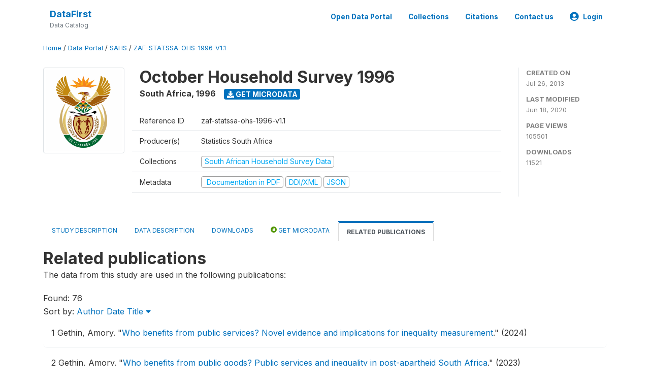

--- FILE ---
content_type: text/html; charset=UTF-8
request_url: https://www.datafirst.uct.ac.za/dataportal/index.php/catalog/411/related_citations?sort_by=title&sort_order=desc&
body_size: 65684
content:
<!DOCTYPE html>
<html>

<head>
    <meta charset="utf-8">
<meta http-equiv="X-UA-Compatible" content="IE=edge">
<meta name="viewport" content="width=device-width, initial-scale=1">

<title>South Africa - October Household Survey 1996</title>

    
    <link rel="stylesheet" href="https://cdnjs.cloudflare.com/ajax/libs/font-awesome/5.15.4/css/all.min.css" integrity="sha512-1ycn6IcaQQ40/MKBW2W4Rhis/DbILU74C1vSrLJxCq57o941Ym01SwNsOMqvEBFlcgUa6xLiPY/NS5R+E6ztJQ==" crossorigin="anonymous" referrerpolicy="no-referrer" />
    <link rel="stylesheet" href="https://stackpath.bootstrapcdn.com/bootstrap/4.1.3/css/bootstrap.min.css" integrity="sha384-MCw98/SFnGE8fJT3GXwEOngsV7Zt27NXFoaoApmYm81iuXoPkFOJwJ8ERdknLPMO" crossorigin="anonymous">
    

<link rel="stylesheet" href="https://www.datafirst.uct.ac.za/dataportal/themes/nada52/css/style.css?v2023">
<link rel="stylesheet" href="https://www.datafirst.uct.ac.za/dataportal/themes/nada52/css/custom.css?v2021">
<link rel="stylesheet" href="https://www.datafirst.uct.ac.za/dataportal/themes/nada52/css/home.css?v03212019">
<link rel="stylesheet" href="https://www.datafirst.uct.ac.za/dataportal/themes/nada52/css/variables.css?v07042021">
<link rel="stylesheet" href="https://www.datafirst.uct.ac.za/dataportal/themes/nada52/css/facets.css?v062021">
<link rel="stylesheet" href="https://www.datafirst.uct.ac.za/dataportal/themes/nada52/css/catalog-tab.css?v07052021">
<link rel="stylesheet" href="https://www.datafirst.uct.ac.za/dataportal/themes/nada52/css/catalog-card.css?v10102021-1">
<link rel="stylesheet" href="https://www.datafirst.uct.ac.za/dataportal/themes/nada52/css/filter-action-bar.css?v14052021-3">

    <script src="//code.jquery.com/jquery-3.2.1.min.js"></script>
    <script src="https://cdnjs.cloudflare.com/ajax/libs/popper.js/1.14.3/umd/popper.min.js" integrity="sha384-ZMP7rVo3mIykV+2+9J3UJ46jBk0WLaUAdn689aCwoqbBJiSnjAK/l8WvCWPIPm49" crossorigin="anonymous"></script>
    <script src="https://stackpath.bootstrapcdn.com/bootstrap/4.1.3/js/bootstrap.min.js" integrity="sha384-ChfqqxuZUCnJSK3+MXmPNIyE6ZbWh2IMqE241rYiqJxyMiZ6OW/JmZQ5stwEULTy" crossorigin="anonymous"></script>

<script type="text/javascript">
    var CI = {'base_url': 'https://www.datafirst.uct.ac.za/dataportal/index.php'};

    if (top.frames.length!=0) {
        top.location=self.document.location;
    }

    $(document).ready(function()  {
        /*global ajax error handler */
        $( document ).ajaxError(function(event, jqxhr, settings, exception) {
            if(jqxhr.status==401){
                window.location=CI.base_url+'/auth/login/?destination=catalog/';
            }
            else if (jqxhr.status>=500){
                alert(jqxhr.responseText);
            }
        });

    }); //end-document-ready

</script>



    <script async src="https://www.googletagmanager.com/gtag/js?id=UA-48902554-1"></script>
<script>
  window.dataLayer = window.dataLayer || [];
  function gtag(){dataLayer.push(arguments);}
  gtag('js', new Date());

  gtag('config', 'UA-48902554-1');

  
  $(function() {
    $(document).ajaxSend(function(event, request, settings) {
        gtag('event', 'page_view', {
            page_path: settings.url
        })
    });

    //track file downloads
    $('.resources .download').on('click', function() {
        gtag('event', 'download', {
            'event_label': $(this).attr("title"),
            'event_category': $(this).attr("href"),
            'non_interaction': true
        });
    });

});
</script></head>

<body>

    <!-- site header -->
    <style>
.site-header .navbar-light .no-logo .navbar-brand--sitename {border:0px!important;margin-left:0px}
.site-header .navbar-light .no-logo .nada-site-title {font-size:18px;}
</style>
<header class="site-header">
    
        

    <div class="container">

        <div class="row">
            <div class="col-12">
                <nav class="navbar navbar-expand-md navbar-light rounded navbar-toggleable-md wb-navbar">

                                        

                                                            <div class="navbar-brand no-logo">
                        <div class="navbar-brand--sitename">
                            <div><a class="nada-site-title" href="https://www.datafirst.uct.ac.za/dataportal/index.php">DataFirst</a></div>
                            <div class="nada-site-subtitle">Data Catalog</div>
                        </div>
                    </div>
                                        

                    <button class="navbar-toggler navbar-toggler-right collapsed wb-navbar-button-toggler" type="button" data-toggle="collapse" data-target="#containerNavbar" aria-controls="containerNavbar" aria-expanded="false" aria-label="Toggle navigation">
                        <span class="navbar-toggler-icon"></span>
                    </button>

                    <!-- Start menus -->
                    <!-- Start menus -->
<div class="navbar-collapse collapse" id="containerNavbar" aria-expanded="false">
        <ul class="navbar-nav ml-auto">
                                            <li class="nav-item">
                <a   class="nav-link" href="https://www.datafirst.uct.ac.za/dataportal/index.php/catalog">Open Data Portal</a>
            </li>            
                                            <li class="nav-item">
                <a   class="nav-link" href="https://www.datafirst.uct.ac.za/dataportal/index.php/collections/central">Collections</a>
            </li>            
                                            <li class="nav-item">
                <a   class="nav-link" href="https://www.datafirst.uct.ac.za/dataportal/index.php/citations">Citations</a>
            </li>            
                                            <li class="nav-item">
                <a   class="nav-link" href="https://www.datafirst.uct.ac.za/dataportal/index.php/contact-us">Contact us</a>
            </li>            
        
        
<li class="nav-item dropdown">
                <a class="nav-link dropdown-toggle" href="" id="dropdownMenuLink" data-toggle="dropdown" aria-haspopup="true" aria-expanded="false">
                <i class="fas fa-user-circle fa-lg"></i>Login            </a>
            <div class="dropdown-menu dropdown-menu-right" aria-labelledby="dropdownMenuLink">
                <a class="dropdown-item" href="https://www.datafirst.uct.ac.za/dataportal/index.php/auth/login">Login</a>
            </div>
                </li>
<!-- /row -->
    </ul>

</div>
<!-- Close Menus -->                    <!-- Close Menus -->

                </nav>
            </div>

        </div>
        <!-- /row -->

    </div>

</header>
    <!-- page body -->
    <div class="wp-page-body container-fluid page-catalog catalog-related_citations">

        <div class="body-content-wrap theme-nada-2">

            <!--breadcrumbs -->
            <div class="container">
                                                    <ol class="breadcrumb wb-breadcrumb">
                        	    <div class="breadcrumbs" xmlns:v="http://rdf.data-vocabulary.org/#">
           <span typeof="v:Breadcrumb">
                		         <a href="https://www.datafirst.uct.ac.za/dataportal/index.php/" rel="v:url" property="v:title">Home</a> /
                        
       </span>
                  <span typeof="v:Breadcrumb">
                		         <a href="https://www.datafirst.uct.ac.za/dataportal/index.php/catalog" rel="v:url" property="v:title">Data Portal</a> /
                        
       </span>
                  <span typeof="v:Breadcrumb">
                		         <a href="https://www.datafirst.uct.ac.za/dataportal/index.php/catalog/SAHS" rel="v:url" property="v:title">SAHS</a> /
                        
       </span>
                  <span typeof="v:Breadcrumb">
        	         	         <a class="active" href="https://www.datafirst.uct.ac.za/dataportal/index.php/catalog/411" rel="v:url" property="v:title">ZAF-STATSSA-OHS-1996-V1.1</a>
                        
       </span>
               </div>
                    </ol>
                            </div>
            <!-- /breadcrumbs -->

            <style>
.metadata-sidebar-container .nav .active{
	background:#e9ecef;		
}
.study-metadata-page .page-header .nav-tabs .active a {
	background: white;
	font-weight: bold;
	border-top: 2px solid #0071bc;
	border-left:1px solid gainsboro;
	border-right:1px solid gainsboro;
}

.study-info-content {
    font-size: 14px;
}

.study-subtitle{
	font-size:.7em;
	margin-bottom:10px;
}

.badge-outline{
	background:transparent;
	color:#03a9f4;
	border:1px solid #9e9e9e;
}
.study-header-right-bar span{
	display:block;
	margin-bottom:15px;
}
.study-header-right-bar{
	font-size:14px;
	color:gray;
}
.get-microdata-btn{
	font-size:14px;
}

.link-col .badge{
	font-size:14px;
	font-weight:normal;
	background:transparent;
	border:1px solid #9E9E9E;
	color:#03a9f4;
}

.link-col .badge:hover{
	background:#03a9f4;
	color:#ffffff;
}

.study-header-right-bar .stat{
	margin-bottom:10px;
	font-size:small;
}

.study-header-right-bar .stat .stat-label{
	font-weight:bold;
	text-transform:uppercase;
}

.field-metadata__table_description__ref_country .field-value,
.field-metadata__study_desc__study_info__nation .field-value{
	max-height:350px;
	overflow:auto;
}
.field-metadata__table_description__ref_country .field-value  ::-webkit-scrollbar,
.field-metadata__study_desc__study_info__nation .field-value ::-webkit-scrollbar {
  -webkit-appearance: none;
  width: 7px;
}

.field-metadata__table_description__ref_country .field-value  ::-webkit-scrollbar-thumb,
.field-metadata__study_desc__study_info__nation .field-value ::-webkit-scrollbar-thumb {
  border-radius: 4px;
  background-color: rgba(0, 0, 0, .5);
  box-shadow: 0 0 1px rgba(255, 255, 255, .5);
}
</style>


<div class="page-body-full study-metadata-page">
	<span 
		id="dataset-metadata-info" 
		data-repositoryid="SAHS"
		data-id="411"
		data-idno="zaf-statssa-ohs-1996-v1.1"
	></span>

<div class="container-fluid page-header">
<div class="container">


<div class="row study-info">
					<div class="col-md-2">
			<div class="collection-thumb-container">
				<a href="https://www.datafirst.uct.ac.za/dataportal/index.php/catalog/SAHS">
				<img  src="https://www.datafirst.uct.ac.za/dataportal/files/images/statssa-logo-hires-cropped1.png?v=1592496604" class="mr-3 img-fluid img-thumbnail" alt="SAHS" title="South African Household Survey Data"/>
				</a>
			</div>		
		</div>
	
	<div class="col">
		
		<div>
		    <h1 class="mt-0 mb-1" id="dataset-title">
                <span>October Household Survey 1996</span>
                            </h1>
            <div class="clearfix">
		        <h6 class="sub-title float-left" id="dataset-sub-title"><span id="dataset-country">South Africa</span>, <span id="dataset-year">1996</span></h6>
                                <a  
                    href="https://www.datafirst.uct.ac.za/dataportal/index.php/catalog/411/get-microdata" 
                    class="get-microdata-btn badge badge-primary wb-text-link-uppercase float-left ml-3" 
                    title="Get Microdata">					
                    <span class="fa fa-download"></span>
                    Get Microdata                </a>
                                
            </div>
		</div>

		<div class="row study-info-content">
		
            <div class="col pr-5">

                <div class="row mt-4 mb-2 pb-2  border-bottom">
                    <div class="col-md-2">
                        Reference ID                    </div>
                    <div class="col">
                        <div class="study-idno">
                            zaf-statssa-ohs-1996-v1.1                            
                        </div>
                    </div>
                </div>

                		
                                <div class="row mb-2 pb-2  border-bottom">
                    <div class="col-md-2">
                        Producer(s)                    </div>
                    <div class="col">
                        <div class="producers">
                            Statistics South Africa                        </div>
                    </div>
                </div>
                                
                
                 
                <div class="row  border-bottom mb-2 pb-2 mt-2">
                    <div class="col-md-2">
                        Collections                    </div>
                    <div class="col">
                        <div class="collections link-col">           
                                                            <span class="collection">
                                    <a href="https://www.datafirst.uct.ac.za/dataportal/index.php/collections/SAHS">
                                        <span class="badge badge-primary">South African Household Survey Data</span>
                                    </a>                                    
                                </span>
                                                    </div>
                    </div>
                </div>
                
                <div class="row border-bottom mb-2 pb-2 mt-2">
                    <div class="col-md-2">
                        Metadata                    </div>
                    <div class="col">
                        <div class="metadata">
                            <!--metadata-->
                            <span class="mr-2 link-col">
                                                                                                    <a class="download" 
                                       href="https://www.datafirst.uct.ac.za/dataportal/index.php/catalog/411/pdf-documentation" 
                                       title="Documentation in PDF"
                                       data-filename="ddi-documentation-english-411.pdf"
                                       data-dctype="report"
                                       data-isurl="0"
                                       data-extension="pdf"
                                       data-sid="411">
                                        <span class="badge badge-success"><i class="fa fa-file-pdf-o" aria-hidden="true"> </i> Documentation in PDF</span>
                                    </a>
                                                            
                                                                    <a class="download" 
                                       href="https://www.datafirst.uct.ac.za/dataportal/index.php/metadata/export/411/ddi" 
                                       title="DDI Codebook (2.5)"
                                       data-filename="metadata-411.xml"
                                       data-dctype="metadata"
                                       data-isurl="0"
                                       data-extension="xml"
                                       data-sid="411">
                                        <span class="badge badge-primary"> DDI/XML</span>
                                    </a>
                                
                                <a class="download" 
                                   href="https://www.datafirst.uct.ac.za/dataportal/index.php/metadata/export/411/json" 
                                   title="JSON"
                                   data-filename="metadata-411.json"
                                   data-dctype="metadata"
                                   data-isurl="0"
                                   data-extension="json"
                                   data-sid="411">
                                    <span class="badge badge-info">JSON</span>
                                </a>
                            </span>	
                            <!--end-metadata-->
                        </div>
                    </div>
                </div>

                
                	    </div>
	
	</div>

	</div>

    <div class="col-md-2 border-left">
		<!--right-->
		<div class="study-header-right-bar">
				<div class="stat">
					<div class="stat-label">Created on </div>
					<div class="stat-value">Jul 26, 2013</div>
				</div>

				<div class="stat">
					<div class="stat-label">Last modified </div>
					<div class="stat-value">Jun 18, 2020</div>
				</div>
				
									<div class="stat">
						<div class="stat-label">Page views </div>
						<div class="stat-value">105501</div>
					</div>
				
									<div class="stat">
						<div class="stat-label">Downloads </div>
						<div class="stat-value">11521</div>
					</div>				
						</div>		
		<!--end-right-->
	</div>

</div>




<!-- Nav tabs -->
<ul class="nav nav-tabs wb-nav-tab-space flex-wrap" role="tablist">
								<li class="nav-item tab-description "  >
				<a href="https://www.datafirst.uct.ac.za/dataportal/index.php/catalog/411/study-description" class="nav-link wb-nav-link wb-text-link-uppercase " role="tab"  data-id="related-materials" >Study Description</a>
			</li>
										<li class="nav-item tab-data_dictionary "  >
				<a href="https://www.datafirst.uct.ac.za/dataportal/index.php/catalog/411/data-dictionary" class="nav-link wb-nav-link wb-text-link-uppercase " role="tab"  data-id="related-materials" >Data Description</a>
			</li>
										<li class="nav-item tab-related_materials "  >
				<a href="https://www.datafirst.uct.ac.za/dataportal/index.php/catalog/411/related-materials" class="nav-link wb-nav-link wb-text-link-uppercase " role="tab"  data-id="related-materials" >Downloads</a>
			</li>
										<li class="nav-item nav-item-get-microdata tab-get_microdata " >
				<a href="https://www.datafirst.uct.ac.za/dataportal/index.php/catalog/411/get-microdata" class="nav-link wb-nav-link wb-text-link-uppercase " role="tab" data-id="related-materials" >
					<span class="get-microdata icon-da-public"></span> Get Microdata				</a>
			</li>                            
										<li class="nav-item tab-related_citations active"  >
				<a href="https://www.datafirst.uct.ac.za/dataportal/index.php/catalog/411/related-publications" class="nav-link wb-nav-link wb-text-link-uppercase active" role="tab"  data-id="related-materials" >Related Publications</a>
			</li>
								
	<!--review-->
	</ul>
<!-- end nav tabs -->
</div>
</div>



<div class="container study-metadata-body-content " >


<!-- tabs -->
<div id="tabs" class="study-metadata ui-tabs ui-widget ui-widget-content ui-corner-all study-tabs" >	
  
  <div id="tabs-1" aria-labelledby="ui-id-1" class="ui-tabs-panel ui-widget-content ui-corner-bottom" role="tabpanel" >
  	
        <div class="tab-body-no-sidebar-x">

<div class="related-citations">
    
	<h2 style="margin-bottom:0px;">Related publications</h2>
    <div class="subtext" style="margin-bottom:20px;">The data from this study are used in the following publications:</div>
    
    <div class="citations-found">Found: 76</div>
    <div class="sort-links" >
		Sort by:    
        <a data-sort_by="authors" data-sort_order="asc" href="https://www.datafirst.uct.ac.za/dataportal/index.php/catalog/411/related_citations?sort_by=authors&sort_order=asc&">Author</a>        <a data-sort_by="pub_year" data-sort_order="asc" href="https://www.datafirst.uct.ac.za/dataportal/index.php/catalog/411/related_citations?sort_by=pub_year&sort_order=asc&">Date</a>        <a class="selected" data-sort_by="title" data-sort_order="asc" href="https://www.datafirst.uct.ac.za/dataportal/index.php/catalog/411/related_citations?sort_by=title&sort_order=asc&">Title <i class="fa fa-caret-down mr-2"></i></a>    
    </div>
    <div class="citation-rows">
				        <div class="citation-row alternate" data-url="https://www.datafirst.uct.ac.za/dataportal/index.php/citations/7828" title="View citation">
            <span class="page-num">1</span>
            <span class="row-body">Gethin, Amory.  <span class="title">"<a href="https://www.datafirst.uct.ac.za/dataportal/index.php/citations/7828">Who benefits from public services? Novel evidence and implications for inequality measurement</a>."</span> <span class="sub-title">(2024)</span></span>
        </div>
    		        <div class="citation-row " data-url="https://www.datafirst.uct.ac.za/dataportal/index.php/citations/7706" title="View citation">
            <span class="page-num">2</span>
            <span class="row-body">Gethin, Amory.  <span class="title">"<a href="https://www.datafirst.uct.ac.za/dataportal/index.php/citations/7706">Who benefits from public goods? Public services and inequality in post-apartheid South Africa</a>."</span> <span class="sub-title">(2023)</span></span>
        </div>
    		        <div class="citation-row alternate" data-url="https://www.datafirst.uct.ac.za/dataportal/index.php/citations/767" title="View citation">
            <span class="page-num">3</span>
            <span class="row-body">Kingdon, Geeta, and John  Knight.  <span class="title">"<a href="https://www.datafirst.uct.ac.za/dataportal/index.php/citations/767">What have we learnt about unemployment from microdatasets in South Africa?</a>."</span> <span class="sub-title">Social Dynamics 27, no. 1 (2001): 79-95.</span></span>
        </div>
    		        <div class="citation-row " data-url="https://www.datafirst.uct.ac.za/dataportal/index.php/citations/2865" title="View citation">
            <span class="page-num">4</span>
            <span class="row-body">Burger, Rulof, and Derek  Yu.  <span class="title">"<a href="https://www.datafirst.uct.ac.za/dataportal/index.php/citations/2865">Wage trends in post-apartheid South Africa: Constructing an earnings series from Household Survey data</a>."</span> <span class="sub-title">Stellenbosch Economic Working Papers , no. 10/06 (2006).</span></span>
        </div>
    		        <div class="citation-row alternate" data-url="https://www.datafirst.uct.ac.za/dataportal/index.php/citations/5766" title="View citation">
            <span class="page-num">5</span>
            <span class="row-body">Johnson-Lans, Shirley, and Patricia  Jones.  <span class="title">"<a href="https://www.datafirst.uct.ac.za/dataportal/index.php/citations/5766">Wage inequality in Africa</a>."</span> <span class="sub-title">(2017) Foreign direct investment and racial wage Inequality: Evidence from South Africa.</span></span>
        </div>
    		        <div class="citation-row " data-url="https://www.datafirst.uct.ac.za/dataportal/index.php/citations/2543" title="View citation">
            <span class="page-num">6</span>
            <span class="row-body">Cox, Kevin R, David  Hemson, and Alison  Todes.  <span class="title">"<a href="https://www.datafirst.uct.ac.za/dataportal/index.php/citations/2543">Urbanization in South Africa and the changing character of migrant labour</a>."</span> <span class="sub-title">South African Geographical Journal 86, no. 1 (2004): 7-16.</span></span>
        </div>
    		        <div class="citation-row alternate" data-url="https://www.datafirst.uct.ac.za/dataportal/index.php/citations/949" title="View citation">
            <span class="page-num">7</span>
            <span class="row-body">Statistics South Africa. <span class="title">"<a href="https://www.datafirst.uct.ac.za/dataportal/index.php/citations/949">Unemployment and employment in South Africa</a>."</span> Pretoria, South Africa: Statistics South Africa, 1998.</span>
        </div>
    		        <div class="citation-row " data-url="https://www.datafirst.uct.ac.za/dataportal/index.php/citations/2770" title="View citation">
            <span class="page-num">8</span>
            <span class="row-body">van der Berg, Servaas, Ronelle  Burger, Rulof  Burger, Megan  Louw, and Derek  Yu.  <span class="title">"<a href="https://www.datafirst.uct.ac.za/dataportal/index.php/citations/2770">Trends in poverty and inequality since the political transition</a>."</span> <span class="sub-title">DPRU Working Paper 06/104 , no. 06/104 (2006).</span></span>
        </div>
    		        <div class="citation-row alternate" data-url="https://www.datafirst.uct.ac.za/dataportal/index.php/citations/7559" title="View citation">
            <span class="page-num">9</span>
            <span class="row-body">Thornton, Amy.  <span class="title">"<a href="https://www.datafirst.uct.ac.za/dataportal/index.php/citations/7559">Trends in household headship and living alone in South Africa, 1995-2011</a>."</span> <span class="sub-title">(2023) SALDRU Working Paper.</span></span>
        </div>
    		        <div class="citation-row " data-url="https://www.datafirst.uct.ac.za/dataportal/index.php/citations/7621" title="View citation">
            <span class="page-num">10</span>
            <span class="row-body">Thornton, Amy.  <span class="title">"<a href="https://www.datafirst.uct.ac.za/dataportal/index.php/citations/7621">Trends in household formation and living alone in South Africa, 1995–2011</a>."</span> <span class="sub-title">Development Southern Africa 0, no. 0 (2023): 1-33.</span></span>
        </div>
    		        <div class="citation-row alternate" data-url="https://www.datafirst.uct.ac.za/dataportal/index.php/citations/5799" title="View citation">
            <span class="page-num">11</span>
            <span class="row-body">Surtee, Dr Sabie, and Professor Martin J  J Hall.  <span class="title">"<a href="https://www.datafirst.uct.ac.za/dataportal/index.php/citations/5799">Transformation: African people in the Western Cape: An overview</a>."</span> <span class="sub-title">DPRU- Working paper 10/141 , no. 10/141 (2010).</span></span>
        </div>
    		        <div class="citation-row " data-url="https://www.datafirst.uct.ac.za/dataportal/index.php/citations/2819" title="View citation">
            <span class="page-num">12</span>
            <span class="row-body">Yu, Derek.  <span class="title">"<a href="https://www.datafirst.uct.ac.za/dataportal/index.php/citations/2819">The South African labour market: 1995 – 2006</a>."</span> <span class="sub-title">Stellenbosch Economic Working Papers , no. 05/08 (2008).</span></span>
        </div>
    		        <div class="citation-row alternate" data-url="https://www.datafirst.uct.ac.za/dataportal/index.php/citations/978" title="View citation">
            <span class="page-num">13</span>
            <span class="row-body">Branson, Nicola.  <span class="title">"<a href="https://www.datafirst.uct.ac.za/dataportal/index.php/citations/978">The South African labour market 1995-2004: A cohort analysis.</a>."</span> <span class="sub-title">SALDRU Working Paper , no. 06/07 (2006).</span></span>
        </div>
    		        <div class="citation-row " data-url="https://www.datafirst.uct.ac.za/dataportal/index.php/citations/2820" title="View citation">
            <span class="page-num">14</span>
            <span class="row-body">Essop, Hassan, and Derek  Yu.  <span class="title">"<a href="https://www.datafirst.uct.ac.za/dataportal/index.php/citations/2820">The South African informal sector (1997 – 2006)</a>."</span> <span class="sub-title">Stellenbosch Economic Working Papers , no. 03/08 (2008).</span></span>
        </div>
    		        <div class="citation-row alternate" data-url="https://www.datafirst.uct.ac.za/dataportal/index.php/citations/761" title="View citation">
            <span class="page-num">15</span>
            <span class="row-body">Bhorat, Haroon.  <span class="title">"<a href="https://www.datafirst.uct.ac.za/dataportal/index.php/citations/761">The post-apartheid challenge: Labour demand trends in the South African labour market, 1995-1999</a>."</span> <span class="sub-title">DPRU Working Paper , no. 03/82 (2004).</span></span>
        </div>
    		        <div class="citation-row " data-url="https://www.datafirst.uct.ac.za/dataportal/index.php/citations/720" title="View citation">
            <span class="page-num">16</span>
            <span class="row-body">Branson, Nicola, and Martin  Wittenberg.  <span class="title">"<a href="https://www.datafirst.uct.ac.za/dataportal/index.php/citations/720">The measurement of employment status in South Africa using cohort analysis, 1994-2004.</a>."</span> <span class="sub-title">South African Journal of Economics  75, no. 2 (2007): 313-326.</span></span>
        </div>
    		        <div class="citation-row alternate" data-url="https://www.datafirst.uct.ac.za/dataportal/index.php/citations/6007" title="View citation">
            <span class="page-num">17</span>
            <span class="row-body">Hofmeyr, Clare,  Nicola   Branson, and   Murray   Leibbrandt.  <span class="title">"<a href="https://www.datafirst.uct.ac.za/dataportal/index.php/citations/6007">The matric certificate is still valuable in the labour market</a>."</span> <span class="sub-title">(2013) Econ3x3.</span></span>
        </div>
    		        <div class="citation-row " data-url="https://www.datafirst.uct.ac.za/dataportal/index.php/citations/7174" title="View citation">
            <span class="page-num">18</span>
            <span class="row-body">Sharp, Matthew.  <span class="title">"<a href="https://www.datafirst.uct.ac.za/dataportal/index.php/citations/7174">The labour market impacts of female internal migration: Evidence from the end of Apartheid</a>."</span> <span class="sub-title">(2021) Regional Science and Urban Economics.</span></span>
        </div>
    		        <div class="citation-row alternate" data-url="https://www.datafirst.uct.ac.za/dataportal/index.php/citations/5831" title="View citation">
            <span class="page-num">19</span>
            <span class="row-body">Daniels C, Reza.  <span class="title">"<a href="https://www.datafirst.uct.ac.za/dataportal/index.php/citations/5831">The income distribution with multiple sources of survey error</a>."</span> PhD thesis, University of Cape Town, 2013.</span>
        </div>
    		        <div class="citation-row " data-url="https://www.datafirst.uct.ac.za/dataportal/index.php/citations/2991" title="View citation">
            <span class="page-num">20</span>
            <span class="row-body">Simister, John.  <span class="title">"<a href="https://www.datafirst.uct.ac.za/dataportal/index.php/citations/2991">The importance of being earners: Why women in South Africa need well-paid jobs</a>."</span> <span class="sub-title">Development Southern Africa 26, no. 05 (2009): 709-719.</span></span>
        </div>
    		        <div class="citation-row alternate" data-url="https://www.datafirst.uct.ac.za/dataportal/index.php/citations/1068" title="View citation">
            <span class="page-num">21</span>
            <span class="row-body">Swanepoel, Rene, and David J Stoker.  <span class="sub-title"><a href="https://www.datafirst.uct.ac.za/dataportal/index.php/citations/1068">The estimation and presentation of standard errors in a survey report</a>.</span> <span>South Africa: Statistics South Africa, 2000.</span></span>
        </div>
    		        <div class="citation-row " data-url="https://www.datafirst.uct.ac.za/dataportal/index.php/citations/1029" title="View citation">
            <span class="page-num">22</span>
            <span class="row-body">Koen, Charlton.  <span class="title">"<a href="https://www.datafirst.uct.ac.za/dataportal/index.php/citations/1029">The contribution of technikons to human resources development in South Africa</a>."</span> <span class="sub-title">DPRU Working Paper 03/80 , no. 03/80 (2003).</span></span>
        </div>
    		        <div class="citation-row alternate" data-url="https://www.datafirst.uct.ac.za/dataportal/index.php/citations/5454" title="View citation">
            <span class="page-num">23</span>
            <span class="row-body">Casale, Daniela, and Dorrit  Posel.  <span class="title">"<a href="https://www.datafirst.uct.ac.za/dataportal/index.php/citations/5454">The continued feminisation of the labour force in South Africa: An analysis of recent data and trends</a>."</span> <span class="sub-title">The South African Journal of Economics 70, no. 1 (2002): 156-184.</span></span>
        </div>
    		        <div class="citation-row " data-url="https://www.datafirst.uct.ac.za/dataportal/index.php/citations/2823" title="View citation">
            <span class="page-num">24</span>
            <span class="row-body">Yu, Derek.  <span class="title">"<a href="https://www.datafirst.uct.ac.za/dataportal/index.php/citations/2823">The comparability of the Statistics South Africa October Household Surveys and Labour Force Surveys</a>."</span> <span class="sub-title">Stellenbosch Economic Working Papers , no. 17/07 (2007).</span></span>
        </div>
    		        <div class="citation-row alternate" data-url="https://www.datafirst.uct.ac.za/dataportal/index.php/citations/1151" title="View citation">
            <span class="page-num">25</span>
            <span class="row-body">Posel, Dorrit.  <span class="title">"<a href="https://www.datafirst.uct.ac.za/dataportal/index.php/citations/1151">The collection of national household survey data in South Africa (1993-2001): Rendering labour migration invisible</a>."</span> <span class="sub-title">Development Southern Africa 20, no. 3 (2003): 361-368.</span></span>
        </div>
    		        <div class="citation-row " data-url="https://www.datafirst.uct.ac.za/dataportal/index.php/citations/763" title="View citation">
            <span class="page-num">26</span>
            <span class="row-body">Bhorat, Haroon, and Rashad  Cassim.  <span class="title">"<a href="https://www.datafirst.uct.ac.za/dataportal/index.php/citations/763">The challenge of growth, employment and poverty in the South African economy since democracy: An exploratory review of selected issues</a>."</span> <span class="sub-title">Development Southern Africa 21, no. 1 (2004): 7-31.</span></span>
        </div>
    		        <div class="citation-row alternate" data-url="https://www.datafirst.uct.ac.za/dataportal/index.php/citations/2806" title="View citation">
            <span class="page-num">27</span>
            <span class="row-body">Armstrong, Paula.  <span class="title">"<a href="https://www.datafirst.uct.ac.za/dataportal/index.php/citations/2806">Teacher pay in South Africa: How attractive is the teaching profession?</a>."</span> <span class="sub-title">Stellenbosch Economic Working Papers , no. 04/09 (2009).</span></span>
        </div>
    		        <div class="citation-row " data-url="https://www.datafirst.uct.ac.za/dataportal/index.php/citations/2817" title="View citation">
            <span class="page-num">28</span>
            <span class="row-body">Armstrong, Paula, and Janca  Steenkamp.  <span class="title">"<a href="https://www.datafirst.uct.ac.za/dataportal/index.php/citations/2817">South African Trade Unions: An overview for 1995 to 2005</a>."</span> <span class="sub-title">Stellenbosch Economic Working Papers , no. 10/08 (2008).</span></span>
        </div>
    		        <div class="citation-row alternate" data-url="https://www.datafirst.uct.ac.za/dataportal/index.php/citations/5527" title="View citation">
            <span class="page-num">29</span>
            <span class="row-body">Barnes, Helen, Michael  Noble, Chris  Dibben, Charles  Meth, Gemma  Wright, and Lucie  Cluver.  <span class="title">"<a href="https://www.datafirst.uct.ac.za/dataportal/index.php/citations/5527">South Africa microdata scoping study</a>."</span> <span class="sub-title">Centre for the Analysis of South African Social Policy Working Paper No. 6 , no. 6 (2007).</span></span>
        </div>
    		        <div class="citation-row " data-url="https://www.datafirst.uct.ac.za/dataportal/index.php/citations/981" title="View citation">
            <span class="page-num">30</span>
            <span class="row-body">Hirschowitz, Ros, Welcome M Sekwati, and Debbie  Budlender.  <span class="sub-title"><a href="https://www.datafirst.uct.ac.za/dataportal/index.php/citations/981">South Africa in transition: Selected findings from the October Household Survey of 1999 and changes that have occurred between 1995 and 1999</a>.</span> <span>Pretoria, South Africa: Statistics South Africa, 2001.</span></span>
        </div>
    		        <div class="citation-row alternate" data-url="https://www.datafirst.uct.ac.za/dataportal/index.php/citations/161" title="View citation">
            <span class="page-num">31</span>
            <span class="row-body">Kerr, A, and Martin  Wittenberg.  <span class="title">"<a href="https://www.datafirst.uct.ac.za/dataportal/index.php/citations/161">Sampling methodology and field work changes in the october household surveys and labour force surveys</a>."</span> <span class="sub-title">(2013)</span></span>
        </div>
    		        <div class="citation-row " data-url="https://www.datafirst.uct.ac.za/dataportal/index.php/citations/7365" title="View citation">
            <span class="page-num">32</span>
            <span class="row-body">Thornton, Amy, and Martin  Wittenberg.  <span class="title">"<a href="https://www.datafirst.uct.ac.za/dataportal/index.php/citations/7365">Reweighting the OHS and GHS to improve data quality: Representativeness, household counts, and small households</a>."</span> <span class="sub-title">South African Journal of Economics n/a, no. n/a (2022).</span></span>
        </div>
    		        <div class="citation-row alternate" data-url="https://www.datafirst.uct.ac.za/dataportal/index.php/citations/7167" title="View citation">
            <span class="page-num">33</span>
            <span class="row-body">Thornton, Amy, and Martin  Wittenberg.  <span class="title">"<a href="https://www.datafirst.uct.ac.za/dataportal/index.php/citations/7167">Reweighting the OHS and GHS to improve data quality: representativeness, household counts, and small households</a>."</span> <span class="sub-title">(2021) SALDRU Working Paper.</span></span>
        </div>
    		        <div class="citation-row " data-url="https://www.datafirst.uct.ac.za/dataportal/index.php/citations/5921" title="View citation">
            <span class="page-num">34</span>
            <span class="row-body">Branson, Nicola, and Martin   Wittenberg.  <span class="title">"<a href="https://www.datafirst.uct.ac.za/dataportal/index.php/citations/5921">Reweighting South African national household survey data to create a consistent series over time: A cross-entropy estimation approach</a>."</span> <span class="sub-title">South African Journal of Economics 81, no. 1 (2014): 19-38.</span></span>
        </div>
    		        <div class="citation-row alternate" data-url="https://www.datafirst.uct.ac.za/dataportal/index.php/citations/2860" title="View citation">
            <span class="page-num">35</span>
            <span class="row-body">Burger, Rulof, and Rachel  Jafta.  <span class="title">"<a href="https://www.datafirst.uct.ac.za/dataportal/index.php/citations/2860">Returns to race: Labour market discrimination in post-apartheid South Africa</a>."</span> <span class="sub-title">Stellenbosch Economic Working Papers , no. 04/06 (2006).</span></span>
        </div>
    		        <div class="citation-row " data-url="https://www.datafirst.uct.ac.za/dataportal/index.php/citations/6777" title="View citation">
            <span class="page-num">36</span>
            <span class="row-body">Thornton, Amy, and Martin  Wittenberg.  <span class="title">"<a href="https://www.datafirst.uct.ac.za/dataportal/index.php/citations/6777">Restoring representativeness to South African household survey data with cross-entropy weight recalibration</a>."</span> <span class="sub-title">ESSA Annual Conference .</span> Johannesburg, Gauteng, 09 3, 2019.</span>
        </div>
    		        <div class="citation-row alternate" data-url="https://www.datafirst.uct.ac.za/dataportal/index.php/citations/2696" title="View citation">
            <span class="page-num">37</span>
            <span class="row-body">Branson, Nicola.  <span class="title">"<a href="https://www.datafirst.uct.ac.za/dataportal/index.php/citations/2696">Re-weighting the OHS and LFS National Household Survey data to create a consistent series over time: A cross entropy estimation approach</a>."</span> <span class="sub-title">Southern Africa Labour and Development Research Unit , no. 38 (2009).</span></span>
        </div>
    		        <div class="citation-row " data-url="https://www.datafirst.uct.ac.za/dataportal/index.php/citations/265" title="View citation">
            <span class="page-num">38</span>
            <span class="row-body">Seekings, Jeremy.  <span class="title">"<a href="https://www.datafirst.uct.ac.za/dataportal/index.php/citations/265">Poverty and inequality after Apartheid</a>."</span> <span class="sub-title">Centre for Social Science Research Working Paper , no. 200 (2007).</span></span>
        </div>
    		        <div class="citation-row alternate" data-url="https://www.datafirst.uct.ac.za/dataportal/index.php/citations/2818" title="View citation">
            <span class="page-num">39</span>
            <span class="row-body">Shepherd, Debra.  <span class="title">"<a href="https://www.datafirst.uct.ac.za/dataportal/index.php/citations/2818">Post-apartheid trends in gender discrimination in South Africa: Analysis through decomposition techniques</a>."</span> <span class="sub-title">Stellenbosch Economic Working Papers , no. 06/08 (2008).</span></span>
        </div>
    		        <div class="citation-row " data-url="https://www.datafirst.uct.ac.za/dataportal/index.php/citations/2626" title="View citation">
            <span class="page-num">40</span>
            <span class="row-body">Ardington, Carolyn.  <span class="title">"<a href="https://www.datafirst.uct.ac.za/dataportal/index.php/citations/2626">Parental death and schooling outcomes in South Africa</a>."</span> PhD Thesis, University of Cape Town, 2008.</span>
        </div>
    		        <div class="citation-row alternate" data-url="https://www.datafirst.uct.ac.za/dataportal/index.php/citations/968" title="View citation">
            <span class="page-num">41</span>
            <span class="row-body">Wittenberg, Martin.  <span class="title">"<a href="https://www.datafirst.uct.ac.za/dataportal/index.php/citations/968">Nonparametric estimation when income is reported in bands and at points</a>."</span> <span class="sub-title">ERSA Working Paper , no. 94 (2008).</span></span>
        </div>
    		        <div class="citation-row " data-url="https://www.datafirst.uct.ac.za/dataportal/index.php/citations/681" title="View citation">
            <span class="page-num">42</span>
            <span class="row-body">Bray, Rachel.  <span class="title">"<a href="https://www.datafirst.uct.ac.za/dataportal/index.php/citations/681">Missing links? An examination of the contributions made by social surveys to our understanding of child well-being in South Africa</a>."</span> <span class="sub-title">CSSR Working Paper , no. 23 (2002).</span></span>
        </div>
    		        <div class="citation-row alternate" data-url="https://www.datafirst.uct.ac.za/dataportal/index.php/citations/1053" title="View citation">
            <span class="page-num">43</span>
            <span class="row-body">Budlender, Debbie, Ntebaleng  Chobokoane, and Sandile  Simelane.  <span class="title">"<a href="https://www.datafirst.uct.ac.za/dataportal/index.php/citations/1053">Marriage patterns in South Africa: Methodological and substantive issues</a>."</span> <span class="sub-title">Southern African Journal of Demography 9, no. 1 (2004): 1-26.</span></span>
        </div>
    		        <div class="citation-row " data-url="https://www.datafirst.uct.ac.za/dataportal/index.php/citations/2895" title="View citation">
            <span class="page-num">44</span>
            <span class="row-body">Altman, Miriam.  <span class="sub-title"><a href="https://www.datafirst.uct.ac.za/dataportal/index.php/citations/2895">Low wage work in South Africa</a>.</span> <span>South Africa: HSRC, 2007.</span></span>
        </div>
    		        <div class="citation-row alternate" data-url="https://www.datafirst.uct.ac.za/dataportal/index.php/citations/7018" title="View citation">
            <span class="page-num">45</span>
            <span class="row-body">Moyo, Hazvinei T, Mark  Zuidgeest, and Hedwig  Delden.  <span class="title">"<a href="https://www.datafirst.uct.ac.za/dataportal/index.php/citations/7018">Lessons learned from applying an integrated land use transport planning model to address issues of social and economic exclusion of marginalised groups: The case of Cape Town, South Africa</a>."</span> <span class="sub-title">Urban Science 5, no. 1 (2021).</span></span>
        </div>
    		        <div class="citation-row " data-url="https://www.datafirst.uct.ac.za/dataportal/index.php/citations/7551" title="View citation">
            <span class="page-num">46</span>
            <span class="row-body">Thornton, Amy.  <span class="title">"<a href="https://www.datafirst.uct.ac.za/dataportal/index.php/citations/7551">Leaving the parental home in post-apartheid South Africa</a>."</span> <span class="sub-title">SALDRU Working Paper , no. 292 (2023).</span></span>
        </div>
    		        <div class="citation-row alternate" data-url="https://www.datafirst.uct.ac.za/dataportal/index.php/citations/7625" title="View citation">
            <span class="page-num">47</span>
            <span class="row-body">Thornton, Amy.  <span class="title">"<a href="https://www.datafirst.uct.ac.za/dataportal/index.php/citations/7625">Leaving the parental home in post-apartheid South Africa</a>."</span> <span class="sub-title">Population, Space and Place n/a, no. n/a (2023).</span></span>
        </div>
    		        <div class="citation-row " data-url="https://www.datafirst.uct.ac.za/dataportal/index.php/citations/704" title="View citation">
            <span class="page-num">48</span>
            <span class="row-body">Allanson, Paul, and Jonathan  Atkins.  <span class="title">"<a href="https://www.datafirst.uct.ac.za/dataportal/index.php/citations/704">Labour market reform and the evolution of the racial wage hierarchy in post-apartheid South Africa</a>."</span> <span class="sub-title">DPRU Working Paper  , no. 01/59 (2001).</span></span>
        </div>
    		        <div class="citation-row alternate" data-url="https://www.datafirst.uct.ac.za/dataportal/index.php/citations/6670" title="View citation">
            <span class="page-num">49</span>
            <span class="row-body">Mettetal, Elizabeth.  <span class="title">"<a href="https://www.datafirst.uct.ac.za/dataportal/index.php/citations/6670">Irrigation dams, water and infant mortality: Evidence from South Africa</a>."</span> <span class="sub-title">(2019) Journal of Development Economics.</span></span>
        </div>
    		        <div class="citation-row " data-url="https://www.datafirst.uct.ac.za/dataportal/index.php/citations/5717" title="View citation">
            <span class="page-num">50</span>
            <span class="row-body">Vermeulen C, J.  <span class="title">"<a href="https://www.datafirst.uct.ac.za/dataportal/index.php/citations/5717">Inflation and unemployment in South Africa: Is the Phillips curve still dead?</a>."</span> <span class="sub-title">(2017) Southern African Business Review.</span></span>
        </div>
    		        <div class="citation-row alternate" data-url="https://www.datafirst.uct.ac.za/dataportal/index.php/citations/736" title="View citation">
            <span class="page-num">51</span>
            <span class="row-body">Dinkleman, Taryn, and Farah  Pirouz.  <span class="title">"<a href="https://www.datafirst.uct.ac.za/dataportal/index.php/citations/736">Individual, household and regional determinants of labour force attachement in South Africa: Evidence from the 1997 October Household Survey</a>."</span> <span class="sub-title">South African Journal of Economics 70, no. 5 (2002): 865-891.</span></span>
        </div>
    		        <div class="citation-row " data-url="https://www.datafirst.uct.ac.za/dataportal/index.php/citations/732" title="View citation">
            <span class="page-num">52</span>
            <span class="row-body">Seekings, Jeremy, Murray  Leibbrandt, and Nicoli  Nattrass.  <span class="title">"<a href="https://www.datafirst.uct.ac.za/dataportal/index.php/citations/732">Income inequality after Apartheid</a>."</span> <span class="sub-title">Centre for Social Science Research Working Paper , no. 75 (2004).</span></span>
        </div>
    		        <div class="citation-row alternate" data-url="https://www.datafirst.uct.ac.za/dataportal/index.php/citations/7560" title="View citation">
            <span class="page-num">53</span>
            <span class="row-body">Thornton, Amy.  <span class="title">"<a href="https://www.datafirst.uct.ac.za/dataportal/index.php/citations/7560">Household formation, living alone, and not getting married in South Africa</a>."</span> <span class="sub-title">(2023) SALDRU Working Paper.</span></span>
        </div>
    		        <div class="citation-row " data-url="https://www.datafirst.uct.ac.za/dataportal/index.php/citations/2773" title="View citation">
            <span class="page-num">54</span>
            <span class="row-body">Meth, Charles.  <span class="title">"<a href="https://www.datafirst.uct.ac.za/dataportal/index.php/citations/2773">Half measures: The ANC's unemployment and poverty reduction goals</a>."</span> <span class="sub-title">DPRU Working Paper 04/89 , no. 89 (2004).</span></span>
        </div>
    		        <div class="citation-row alternate" data-url="https://www.datafirst.uct.ac.za/dataportal/index.php/citations/3053" title="View citation">
            <span class="page-num">55</span>
            <span class="row-body">De Klerk, Mike, Scott  Drimie, Michael  Aliber, Simphiwe  Mini, Rueben  Mokoena, Rendani  Randela, Salome  Modiselle, Ben  Roberts, Coleen  Vogel, Cobus  De Swardt, and Johan  Kirsten.  <span class="sub-title"><a href="https://www.datafirst.uct.ac.za/dataportal/index.php/citations/3053">Food security in South Africa: Key policy issues for the medium term</a>.</span> <span>2004.</span></span>
        </div>
    		        <div class="citation-row " data-url="https://www.datafirst.uct.ac.za/dataportal/index.php/citations/2629" title="View citation">
            <span class="page-num">56</span>
            <span class="row-body">Ntuli, Miracle.  <span class="title">"<a href="https://www.datafirst.uct.ac.za/dataportal/index.php/citations/2629">Exploring the status of african women in the South African labour market 1995-2004</a>."</span> Doctor of Philosophy, University of Cape Town, 2009.</span>
        </div>
    		        <div class="citation-row alternate" data-url="https://www.datafirst.uct.ac.za/dataportal/index.php/citations/5658" title="View citation">
            <span class="page-num">57</span>
            <span class="row-body">Bhorat, Haroon.  <span class="title">"<a href="https://www.datafirst.uct.ac.za/dataportal/index.php/citations/5658">Explaining employment trends in South Africa: 1993-1998</a>."</span> <span class="sub-title">(2001) New Agenda South African Journal of Social and Economic Policy.</span></span>
        </div>
    		        <div class="citation-row " data-url="https://www.datafirst.uct.ac.za/dataportal/index.php/citations/710" title="View citation">
            <span class="page-num">58</span>
            <span class="row-body">Bhorat, Haroon.  <span class="title">"<a href="https://www.datafirst.uct.ac.za/dataportal/index.php/citations/710">Employment trends in South Africa</a>."</span> <span class="sub-title">FES Occasional Paper , no. 2 (2001).</span></span>
        </div>
    		        <div class="citation-row alternate" data-url="https://www.datafirst.uct.ac.za/dataportal/index.php/citations/6516" title="View citation">
            <span class="page-num">59</span>
            <span class="row-body">Woolard, Ingrid, and Chris   Woolard.  <span class="sub-title"><a href="https://www.datafirst.uct.ac.za/dataportal/index.php/citations/6516">Earnings inequality in South Africa 1995-2003</a>.</span> <span>: Human Sciences Research Council, 2006.</span></span>
        </div>
    		        <div class="citation-row " data-url="https://www.datafirst.uct.ac.za/dataportal/index.php/citations/221" title="View citation">
            <span class="page-num">60</span>
            <span class="row-body">Wittenberg, Martin.  <span class="title">"<a href="https://www.datafirst.uct.ac.za/dataportal/index.php/citations/221">Dissecting post-apartheid labour market developments: Decomposing a discrete choice model while dealing with unobservables</a>."</span> <span class="sub-title">Economic Research Southern Africa (ERSA Working Paper) , no. 46 (2007).</span></span>
        </div>
    		        <div class="citation-row alternate" data-url="https://www.datafirst.uct.ac.za/dataportal/index.php/citations/2803" title="View citation">
            <span class="page-num">61</span>
            <span class="row-body">Burger, Rulof, and Dieter  Von Fintel.  <span class="title">"<a href="https://www.datafirst.uct.ac.za/dataportal/index.php/citations/2803">Determining the causes of the rising South African unemployment rate: An age, period and generational analysis</a>."</span> <span class="sub-title">Stellenbosch Economic Working Papers , no. 24/09 (2009).</span></span>
        </div>
    		        <div class="citation-row " data-url="https://www.datafirst.uct.ac.za/dataportal/index.php/citations/6261" title="View citation">
            <span class="page-num">62</span>
            <span class="row-body">Wittenberg, Martin, Mark  Collinson, and Tom  Harris.  <span class="title">"<a href="https://www.datafirst.uct.ac.za/dataportal/index.php/citations/6261">Decomposing changes in household measures: Household size and services in South Africa, 1994–2012</a>."</span> <span class="sub-title">Demographic Research 37, no. 39 (2017): 1297-1326.</span></span>
        </div>
    		        <div class="citation-row alternate" data-url="https://www.datafirst.uct.ac.za/dataportal/index.php/citations/1123" title="View citation">
            <span class="page-num">63</span>
            <span class="row-body">Von Fintel, Dieter.  <span class="title">"<a href="https://www.datafirst.uct.ac.za/dataportal/index.php/citations/1123">Dealing with earnings bracket responses in Household Surveys - How sharp are midpoint imputations?</a>."</span> <span class="sub-title">South African Journal of Economics 75, no. 2 (2007): 293-312.</span></span>
        </div>
    		        <div class="citation-row " data-url="https://www.datafirst.uct.ac.za/dataportal/index.php/citations/3035" title="View citation">
            <span class="page-num">64</span>
            <span class="row-body">van den Brink, Rogier, Glen  Thomas, Hans  Binswanger, John  Bruce, and Frank  Byamugisha.  <span class="title">"<a href="https://www.datafirst.uct.ac.za/dataportal/index.php/citations/3035">Consensus, confusion, and controversy: Selected land reform issues in Sub-Saharan Africa</a>."</span> <span class="sub-title">World Bank Research Working Paper , no. 71 (2006).</span></span>
        </div>
    		        <div class="citation-row alternate" data-url="https://www.datafirst.uct.ac.za/dataportal/index.php/citations/784" title="View citation">
            <span class="page-num">65</span>
            <span class="row-body">Booysen, Frikkie, and Tanja  Arntz.  <span class="title">"<a href="https://www.datafirst.uct.ac.za/dataportal/index.php/citations/784">Children of the storm: HIV/AIDS and children in South Africa.</a>."</span> <span class="sub-title">Social Dynamics 28, no. 1 (2002): 170-192.</span></span>
        </div>
    		        <div class="citation-row " data-url="https://www.datafirst.uct.ac.za/dataportal/index.php/citations/5507" title="View citation">
            <span class="page-num">66</span>
            <span class="row-body">Joubert, Jane, Chalapati  Rao, Debbie  Bradshaw, Rob E Dorrington, Theo  Vos, and Alan D Lopez.  <span class="title">"<a href="https://www.datafirst.uct.ac.za/dataportal/index.php/citations/5507">Characteristics, availability and uses of vital registration and other mortality data sources in post-democracy South Africa</a>."</span> <span class="sub-title">Global Health Action 5, no. 1 (2012).</span></span>
        </div>
    		        <div class="citation-row alternate" data-url="https://www.datafirst.uct.ac.za/dataportal/index.php/citations/152" title="View citation">
            <span class="page-num">67</span>
            <span class="row-body">Branson, Nicola, Cally  Ardington, David  Lam, and Murray  Leibbrandt.  <span class="title">"<a href="https://www.datafirst.uct.ac.za/dataportal/index.php/citations/152">Changes in education, employment and earnings in South Africa: A cohort analysis</a>."</span> <span class="sub-title">Southern Africa Labour and Development Research Unit , no. 105 (2013).</span></span>
        </div>
    		        <div class="citation-row " data-url="https://www.datafirst.uct.ac.za/dataportal/index.php/citations/778" title="View citation">
            <span class="page-num">68</span>
            <span class="row-body">Fedderke, Johannes, Jeenesh   Manga, and Farah  Pirouz.  <span class="title">"<a href="https://www.datafirst.uct.ac.za/dataportal/index.php/citations/778">Challenging Cassandra: Household and per capita household income distribution in the October Household Surveys 1995-1999, Income and Expenditure Surveys 1995 & 2000, and the Labour Force Survey 2000</a>."</span> <span class="sub-title">Economic Research Southern Africa , no. 13 (2004).</span></span>
        </div>
    		        <div class="citation-row alternate" data-url="https://www.datafirst.uct.ac.za/dataportal/index.php/citations/6055" title="View citation">
            <span class="page-num">69</span>
            <span class="row-body">Simkins, Charles.  <span class="title">"<a href="https://www.datafirst.uct.ac.za/dataportal/index.php/citations/6055">Can South Africa Avoid a Malthusian Positive Check?</a>."</span> <span class="sub-title">Daedalus 130, no. 1 (2001): 123-150.</span></span>
        </div>
    		        <div class="citation-row " data-url="https://www.datafirst.uct.ac.za/dataportal/index.php/citations/2610" title="View citation">
            <span class="page-num">70</span>
            <span class="row-body">Kearney, Marna, and Ayodele  Odusola.  <span class="sub-title"><a href="https://www.datafirst.uct.ac.za/dataportal/index.php/citations/2610">Assessing development strategies to achieve the MDGs in The Republic of South Africa</a>.</span> <span>: United Nations Department for Social and Economic Affairs, 2011.</span></span>
        </div>
    		        <div class="citation-row alternate" data-url="https://www.datafirst.uct.ac.za/dataportal/index.php/citations/762" title="View citation">
            <span class="page-num">71</span>
            <span class="row-body">Kingdon, Geeta, and John  Knight.  <span class="title">"<a href="https://www.datafirst.uct.ac.za/dataportal/index.php/citations/762">Are searching and non-searching unemployment distinct states when unemployment is high? The case of South Africa</a>."</span> <span class="sub-title">CSAE Working Paper/2000-2 , no. 2000-2 (2000).</span></span>
        </div>
    		        <div class="citation-row " data-url="https://www.datafirst.uct.ac.za/dataportal/index.php/citations/6200" title="View citation">
            <span class="page-num">72</span>
            <span class="row-body">Kumchulesi, Grace.  <span class="title">"<a href="https://www.datafirst.uct.ac.za/dataportal/index.php/citations/6200">An economic analysis of declining marriages in post-apartheid South Africa: 1995-2006.</a>."</span> PhD Thesis, University of Cape Town, 2010.</span>
        </div>
    		        <div class="citation-row alternate" data-url="https://www.datafirst.uct.ac.za/dataportal/index.php/citations/1412" title="View citation">
            <span class="page-num">73</span>
            <span class="row-body">Hosegood, Vanessa, and Ian M Timaeus.  <span class="title">"<a href="https://www.datafirst.uct.ac.za/dataportal/index.php/citations/1412">African Households: Censuses and Surveys</a>."</span> <span class="sub-title">(2006) Household composition and dynamics in Kwazulu Natal, South Africa: Mirroring social reality in longitudinal data collection.</span></span>
        </div>
    		        <div class="citation-row " data-url="https://www.datafirst.uct.ac.za/dataportal/index.php/citations/1050" title="View citation">
            <span class="page-num">74</span>
            <span class="row-body">Serumaga-Zake, P., D.  Kotze, and R.  Madsen.  <span class="title">"<a href="https://www.datafirst.uct.ac.za/dataportal/index.php/citations/1050">A descriptive study of the dynamics of relative poverty in the Western Cape Province of South Africa</a>."</span> <span class="sub-title">Development Southern Africa 22, no. 1 (2005): 143-160.</span></span>
        </div>
    		        <div class="citation-row alternate" data-url="https://www.datafirst.uct.ac.za/dataportal/index.php/citations/6354" title="View citation">
            <span class="page-num">75</span>
            <span class="row-body">Thomas, Viktor.  <span class="title">"<a href="https://www.datafirst.uct.ac.za/dataportal/index.php/citations/6354">A conceptual and empirical investigation into measuring aspects of urban food security in 12 Southern African cities</a>."</span> Master's thesis, University of Cape Town, 2011.</span>
        </div>
    		        <div class="citation-row " data-url="https://www.datafirst.uct.ac.za/dataportal/index.php/citations/783" title="View citation">
            <span class="page-num">76</span>
            <span class="row-body">Leibbrandt, Murray, and Ingrid  Woolard.  <span class="title">"<a href="https://www.datafirst.uct.ac.za/dataportal/index.php/citations/783">A comparison of poverty in South Africa's nine provinces</a>."</span> <span class="sub-title">Development Southern Africa 16, no. 1 (1999): 37-54.</span></span>
        </div>
        </div>	
</div>

<script type="text/javascript">
$(document).ready(function () { 
	$(".citation-row").click(function(){
		window.location=$(this).attr("data-url");
		return false;
	});
});
</script></div>
    
	<div class="mt-5">                
            <a class="btn btn-sm btn-secondary" href="https://www.datafirst.uct.ac.za/dataportal/index.php/catalog"><i class="fas fa-arrow-circle-left"></i> Back to Catalog</a>
        </div>
  </div>
</div>
<!-- end-tabs-->    
   </div> 
</div>


<!--survey summary resources-->
<script type="text/javascript">
	function toggle_resource(element_id){
		$("#"+element_id).parent(".resource").toggleClass("active");
		$("#"+element_id).toggle();
	}
	
	$(document).ready(function () { 
		bind_behaviours();
		
		$(".show-datafiles").click(function(){
			$(".data-files .hidden").removeClass("hidden");
			$(".show-datafiles").hide();
			return false;
		});

		//setup bootstrap scrollspy
		$("body").attr('data-spy', 'scroll');
		$("body").attr('data-target', '#dataset-metadata-sidebar');
		$("body").attr('data-offset', '0');
		$("body").scrollspy('refresh');

	});	
	
	function bind_behaviours() {
		//show variable info by id
		$(".resource-info").unbind('click');
		$(".resource-info").click(function(){
			if($(this).attr("id")!=''){
				toggle_resource('info_'+$(this).attr("id"));
			}
			return false;
		});			
	}
</script>        </div>
    </div>

    <!-- page footer -->
    <footer>
    <!-- footer top section -->
        <!-- End footer top section -->

    <!-- footer bottom section -->
    <div class="full-row-footer-black-components">
        <div class="container">
            <div class="footer">
                <div class="row">

                    <!-- / footer logo -->
                    <div class="col-12 col-md-6">

                        <div class="text-center text-lg-left mt-2">
                        
                                                <a href="https://www.datafirst.uct.ac.za/dataportal/index.php" style="color:white;padding-top:20px;" >
                            DataFirst                        </a>                        
                                                </div>

                    </div>
                    <!-- / footer logo -->

                    <!-- Copyrights-->
                    <div class="col-12 col-md-6 footer-bottom-right">
                        <div class="">
                            <div class="footer-copy-right">

                                <p class="text-center text-lg-right">

                                    <small>
                                        ©
                                        <script language="JavaScript">
                                            var time = new Date();
                                            var year = time.getYear();
                                            if (year < 2000)
                                                year = year + 1900 + ", ";
                                            document.write(year); // End -->
                                        </script> DataFirst, All Rights Reserved.
                                    </small>

                                </p>

                            </div>

                        </div>
                    </div>
                    <!-- / Copyrights  -->

                </div>
            </div>
        </div>
    </div>
</footer></body>

</html>